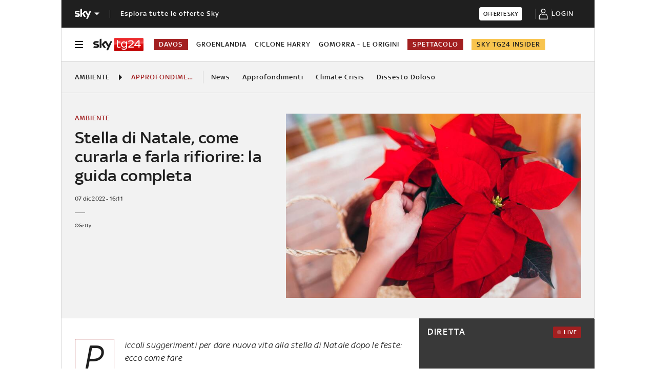

--- FILE ---
content_type: application/x-javascript;charset=utf-8
request_url: https://smetrics.sky.it/id?d_visid_ver=5.5.0&d_fieldgroup=A&mcorgid=1A124673527853290A490D45%40AdobeOrg&mid=65787305153360998562213417965265514557&ts=1769076378772
body_size: -37
content:
{"mid":"65787305153360998562213417965265514557"}